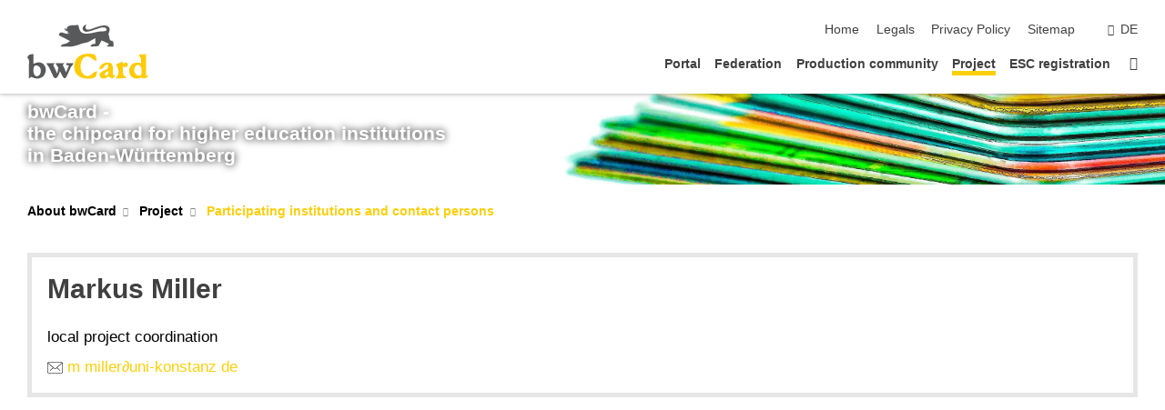

--- FILE ---
content_type: text/html; charset=UTF-8
request_url: https://www.bwcard.de/english/65_96.php
body_size: 5584
content:
<!DOCTYPE html>
<html class="no-js" lang="en-gb">

    <head><!-- PageID 65 -->        <meta charset="utf-8">
<meta http-equiv="X-UA-Compatible" content="IE=edge">
<meta name="format-detection" content="telephone=no">
<meta name="viewport" content="width=device-width, initial-scale=1.0">
<meta name="theme-color" content="#009682">
<link rel="search" type="application/opensearchdescription+xml" href="https://www.kit.edu/opensearch.xml" title="KIT Search" />

<link rel="stylesheet" href="https://static.scc.kit.edu/fancybox/dist/jquery.fancybox.min.css" />
<link rel="stylesheet" href="https://static.scc.kit.edu/kit-2020/fontawesome/css/all.min.css">

<link rel="stylesheet" type="text/css" href="/english/31.php" />

<link rel="stylesheet" type="text/css" href="/english/7.php.css">
            







<link rel="alternate" href="/ansprechpartner_96.php" hreflang="de-DE">
<link rel="alternate" href="/english/65_96.php" hreflang="en-US">
<meta name="author" content="Author" />
<meta name="DC.Creator" content="Author" />
<meta name="DC.Date" content="23.08.2022 14:11" />
<meta name="DC.Publisher" content="Author" />
<meta name="DC.Contributor" content="Author" />
<meta name="DC.Identifier" content="" />
<meta name="DC.Language" content="en-gb" />
<meta name="DC.Relation" content="" />
<meta name="DC.Type" content="Text" />
<meta name="DC.Format" content="text/html" />
<meta name="DC.Coverage" content="KIT" />
<meta name="DC.Rights" content="Alle Rechte liegen beim Autor siehe Impressum" />

    <meta name="description" content="" />
    <meta name="Keywords" content="" />
    <!-- <meta http-equiv="cleartype" content="on" /> -->
    

<meta name="KIT.visibility" content="external" />
<link rel="shortcut icon" type="image/x-icon" href="/img/layout/favicon.ico" />










<script src="https://static.scc.kit.edu/kit-2020/js/legacy-compat.js"></script>
<script src="https://static.scc.kit.edu/kit-2020/js/jquery-3.4.1.min.js"></script>
<script src="https://static.scc.kit.edu/kit-2020/js/main.js"></script>
<script src="https://static.scc.kit.edu/kit-2020/js/kit.js"></script>
<script src="https://static.scc.kit.edu/fancybox/dist/jquery.fancybox.min.js"></script>


    <base target="_top" />
    <script src="/english/38.js"></script>








 
        
        <script>document.documentElement.classList.remove('no-js');</script>
        <meta name="projguid" content="CA21798C3F7745C08FDDBE3533A812D4" />
        <meta name="pageguid" content="CDCBFFE4BAFC48BCB490600C47F3868C" />
        <meta name="is_public" content="true" />
                
        
                
                        <meta name="DC.Title" content="bwCard - Project - Participating institutions and contact persons" /><title>bwCard - Project - Participating institutions and contact persons</title>        
        
    </head>
    <body  class="oe-page" vocab="http://schema.org/" typeof="WebPage">
        
        

    
    
    
    
    
    
    
    
    
    
    
    
    
    
    
    
    
    
    
    
    
    
    
    
    
    
    
    
    
        <header class="page-header">
            <div class="content-wrap">
            
                <div class="logo"><a href="http://www.xyz" title="KIT-Homepage"><?xml version="1.0" encoding="UTF-8" standalone="no"?>
<svg
   xmlns:dc="http://purl.org/dc/elements/1.1/"
   xmlns:cc="http://creativecommons.org/ns#"
   xmlns:rdf="http://www.w3.org/1999/02/22-rdf-syntax-ns#"
   xmlns:svg="http://www.w3.org/2000/svg"
   xmlns="http://www.w3.org/2000/svg"
   xmlns:sodipodi="http://sodipodi.sourceforge.net/DTD/sodipodi-0.dtd"
   xmlns:inkscape="http://www.inkscape.org/namespaces/inkscape"
   width="2.15in"
   height="0.96in"
   viewBox="0 0 215 96"
   version="1.1"
   id="svg843"
   sodipodi:docname="bwcard.svg"
   inkscape:version="0.92.4 (5da689c313, 2019-01-14)">
  <metadata
     id="metadata849">
    <rdf:RDF>
      <cc:Work
         rdf:about="">
        <dc:format>image/svg+xml</dc:format>
        <dc:type
           rdf:resource="http://purl.org/dc/dcmitype/StillImage" />
      </cc:Work>
    </rdf:RDF>
  </metadata>
  <defs
     id="defs847" />
  <sodipodi:namedview
     pagecolor="#ffffff"
     bordercolor="#666666"
     borderopacity="1"
     objecttolerance="10"
     gridtolerance="10"
     guidetolerance="10"
     inkscape:pageopacity="0"
     inkscape:pageshadow="2"
     inkscape:window-width="2682"
     inkscape:window-height="1127"
     id="namedview845"
     showgrid="false"
     inkscape:zoom="2.5607639"
     inkscape:cx="106.90984"
     inkscape:cy="46.079999"
     inkscape:window-x="0"
     inkscape:window-y="0"
     inkscape:window-maximized="0"
     inkscape:current-layer="svg843" />
  <path
     d="m 91,1 c 0.11,2.79 0.21,3.34 1.18,6 0.73,1.98 1.75,4.86 3.33,6.28 6.73,6.06 22.82,0.72 30.49,-0.66 3.22,-0.58 11.9,-0.35 13.71,-1.64 2.72,-1.94 0.59,-4.46 -1.75,-5.38 -7.91,-3.13 -27.91,9.89 -35.9,6.66 C 96.56,10.03 96.49,2.53 105,0 c 0,0 -1.59,4.57 -1.59,4.57 -0.51,5.12 5.26,4.92 8.59,3.91 7.55,-2.29 24.38,-10.5 31.72,-4.74 5.42,4.24 0.67,9.6 0.61,13.26 0,0 2.67,11 2.67,11 6.98,0.58 6,3.03 6,11 0,0 -12,0 -12,0 0,0 4,-5 4,-5 0,0 -13,-6 -13,-6 0,0 -5.63,10.01 -5.63,10.01 0,0 -14.37,0.99 -14.37,0.99 1.69,-4.94 4.22,-4.76 9,-5 0,0 0,-10 0,-10 0,0 -13,6.88 -13,6.88 0,0 -11.72,2.88 -11.72,2.88 C 88.55,36.5 82.41,38.96 74,39 c 0,0 -15,0 -15,0 4.48,-8.39 6.06,-0.88 17,-10 0,0 -20,-10 -20,-10 2.11,-12.01 12.28,1.68 20,-4 0,0 -4,1 -4,1 0,0 0,-4 0,-4 -4.29,-0.97 -5.03,-1.71 -6,-6 0,0 4,3 4,3 C 70.12,7.47 70.03,5.98 70.99,4.65 74.09,0.37 85.96,1.36 91,1 Z"
     id="path1412"
     style="fill:#58595b;fill-opacity:1" />
  <path
     d="m 124,82 c -0.59,3.22 -0.94,8.04 -3.43,10.3 C 117.01,95.54 109.56,95.06 105,95 92.5,94.83 82.68,86.01 83.37,73 83.84,64.36 87.87,56.97 96,53.61 c 5.04,-2.48 20.17,-3.59 24.16,0 2.33,2.48 2.69,7.35 2.84,10.39 -8.57,-1.39 -12.3,-11.36 -20.96,-6.69 -10.36,5.6 -10.36,30.02 2.96,33.08 7.9,1.81 10.02,-6.94 19,-8.39 z"
     id="path1410"
     style="fill:#ffcb04;fill-opacity:1" />
  <path
     d="m 158,70 c 0,0 11,-5 11,-5 0,0 1,5 1,5 0.9,-1.5 1.23,-2.55 3.13,-3.16 5.73,-1.82 8.27,7.49 1.81,7.84 0,0 -4.94,-0.68 -4.94,-0.68 -0.38,3.49 -0.8,11.73 1.02,14.7 1.23,2.02 3.02,2.21 4.98,5.3 0,0 -19,1 -19,1 1.56,-4.8 3.53,-4.39 4.57,-8.05 2,-7.05 -1.94,-11.19 -3.57,-16.95 z"
     id="path1404"
     style="fill:#ffcb04;fill-opacity:1" />
  <path
     d="m 34,68 c 0,0 15,0 15,0 0,0 -3,3 -3,3 0,0 7,15 7,15 0,0 2.25,-9.98 2.25,-9.98 0,0 -5.25,-8.02 -5.25,-8.02 0,0 16,0 16,0 0,0 -3,3 -3,3 0,0 6,13 6,13 0,0 5,-12 5,-12 0,0 -5,-1 -5,-1 0,0 0,-3 0,-3 0,0 13,0 13,0 -1.3,3.52 -2.96,4.04 -4.79,7.05 0,0 -6.8,14.93 -6.8,14.93 -0.89,1.85 -2.39,5.1 -5.04,4.3 C 63.38,93.68 59.29,84.27 58,82 c -0.89,3.13 -4.08,12.37 -8,12.37 -2.73,0 -3.91,-3.35 -4.86,-5.37 0,0 -6.66,-13.95 -6.66,-13.95 C 36.81,72.04 35.24,71.43 34,68 Z"
     id="path1400"
     style="fill:#58595b;fill-opacity:1" />
  <path
     id="path1398"
     d="m 196.04,70.66 c -9.78,3.34 -6.92,20.21 2.91,19.06 3.99,-0.47 4.1,-3.42 4.01,-6.72 -0.15,-5.58 -0.47,-11.49 -6.92,-12.34 z M 198,53 c 0,0 13,-1 13,-1 0,0 0,38 0,38 0,0 4,0 4,0 -1.61,4.14 -8.88,6.33 -12,3 -4.27,1.38 -8.49,2.72 -13,1.43 -10.32,-2.95 -11.58,-17.18 -4.52,-24.04 4.5,-4.37 10.92,-3.75 16.52,-2.39 0.46,-13.17 -1.33,-7.52 -4,-15 z"
     style="fill:#ffcb04;fill-opacity:1" />
  <path
     id="path1396"
     d="m 17,71.9 c -1.72,0.12 -2.96,-0.06 -4.43,1.2 -2.38,2.04 -3.25,16.54 3.47,17.82 C 20.13,91.7 23.17,87.55 23.77,84 24.75,78.25 22.72,73.56 17,71.9 Z M 0,58 c 1.82,-5.35 5.88,-5.72 11,-6 0,0 0,17 0,17 5.45,-2.09 10.4,-4.07 15.91,-0.72 C 36.83,74.3 34,92.22 21,94.66 15.75,95.65 11.75,93.88 7,92 7,92 3,95 3,95 3,95 3,71 3,71 3,65.55 4.05,62.11 0,58 Z"
     style="fill:#58595b;fill-opacity:1" />
  <path
     id="Auswahl"
     d="m 143.84,82 c -1.34,0.52 -2.35,0.7 -3.69,1.72 -6.73,5.1 1.54,9.66 3.69,2.24 0.17,-1.23 0.12,-2.7 0,-3.96 z M 128,79 c 1.09,-13.51 17.56,-13.74 21.49,-10.26 3.6,3.18 2.51,15.46 2.51,20.26 0,0 4,-1 4,-1 -1.42,8.56 -6.45,7.35 -12,3 -6.64,6.97 -16.86,3.79 -15.51,-2.96 1.35,-6.78 12.08,-7.23 14.45,-11.43 0.94,-1.79 0.29,-4.64 0,-6.61 -9.92,1.63 -3.43,6.8 -14.94,9 z"
     style="fill:#ffcb04;fill-opacity:1" />
</svg>
 </a></div>
            
            
                <div class="navigation">
                    <button class="burger"><svg class="burger-icon" xmlns="http://www.w3.org/2000/svg" xmlns:xlink="http://www.w3.org/1999/xlink" x="0px" y="0px" viewBox="0 0 300 274.5" width="300px" height="274.5px">
    <rect class="burger-top" y="214.4" width="300" height="60.1"/>
    <rect class="burger-middle" y="107.2" width="300" height="60.1"/>
    <rect class="burger-bottom" y="0" width="300" height="60.1"/>
</svg></button>
                    <a id="logo_oe_name" href="/english/index.php">bwCard - the chipcard for higher education institutions in Baden-Württemberg</a>
                    <div class="navigation-meta">
                        <ul class="navigation-meta-links">
                            <li aria-label="skip navigation"><a href="#main_content" class="skip_navigation" tabindex="1" accesskey="2">skip navigation</a></li>

                            <li><a accesskey="1" title="startpage" href="/english/index.php">Home</a></li>
<li><a accesskey="8" href="/english/legals.php">Legals</a></li>

<li><a href="/english/privacypolicy.php">Privacy Policy</a></li>

<li><a accesskey="3" href="/english/42.php">Sitemap</a></li>

                            
                        </ul>
                        <div class="navigation-language"><ul><li><a hreflang="de" href="/ansprechpartner_96.php">de</a></li></ul></div>                    </div>
                    <nav class="navigation-main">
                        <ul class="navigation-l1"><li class=""><a href="/english/portal/index.php">Portal</a></li><li class="flyout "><a href="/english/151.php">Federation</a><div class="dropdown"><ul class="navigation-breadcrumb"><li class="home"><button><span>Start</span></button></li><li><span>Federation</span></li></ul><a class="parent" href="/english/151.php">Federation</a><ul class="navigation-l2"><li class=""><a href="/english/156.php">bwCard services</a></li><li class=""><a href="/english/142.php">Members</a></li><li class=""><a href="/english/136.php">Federation Access Policy</a></li><li class=""><a href="/english/147.php">Contact</a></li></ul></div></li><li class="flyout "><a href="/english/138.php">Production community</a><div class="dropdown"><ul class="navigation-breadcrumb"><li class="home"><button><span>Start</span></button></li><li><span>Production community</span></li></ul><a class="parent" href="/english/138.php">Production community</a><ul class="navigation-l2"><li class=""><a href="/english/140.php">Participants</a></li><li class=""><a href="/english/149.php">Contact</a></li></ul></div></li><li class="flyout active "><a href="/english/153.php">Project</a><div class="dropdown current"><ul class="navigation-breadcrumb"><li class="home"><button><span>Start</span></button></li><li><span>Project</span></li></ul><a class="parent" href="/english/153.php">Project</a><ul class="navigation-l2"><li class=""><a href="/english/24.php">Project</a></li><li class=""><a href="/english/21.php">Project structure</a></li><li class=""><a href="/english/26.php">Topic 1: Federal cooperation: Reliable bwCard</a></li><li class=""><a href="/english/28.php">Topic 2: Conception of pilot applications</a></li><li class=""><a href="/english/56.php">Topic 3: Evaluation of an E-ID</a></li><li class="active "><a href="/english/65.php">Participating institutions and contact persons</a></li><li class=""><a href="/english/104.php">project progress</a></li><li class=""><a href="/english/132.php">Dokumente und Downloads</a></li><li class=""><a href="/english/145.php">Contact</a></li></ul></div></li><li class="flyout "><a href="/english/esc-register.php">ESC registration</a><div class="dropdown"><ul class="navigation-breadcrumb"><li class="home"><button><span>Start</span></button></li><li><span>ESC registration</span></li></ul><a class="parent" href="/english/esc-register.php">ESC registration</a><ul class="navigation-l2"><li class=""><a href="/english/esc-datenschutz.php">ESC Privacy Policy</a></li><li class=""><a href="/english/197.php">Contact</a></li></ul></div></li><li class="home"><a href="/english/index.php" title="startpage"><span>Startpage</span></a></li></ul>                    </nav>
                    <ul class="side-widgets">
                        <li class="meta"><a accesskey="1" title="startpage" href="/english/index.php">Home</a></li>
<li class="meta"><a accesskey="8" href="/english/legals.php">Legals</a></li>

<li class="meta"><a href="/english/privacypolicy.php">Privacy Policy</a></li>

<li class="meta"><a accesskey="3" href="/english/42.php">Sitemap</a></li>

                                            </ul>





<!-- 



bwCard -<br/>the chipcard for higher education institutions<br/>in Baden-Württemberg

/english/index.php

 -->







                </div>
            </div>
        </header>


















        <!-- Mittlere Spalte: start -->
        <main>
                                <section class="stage stage-small" role="banner"><img src="/img/layout/kartenstapel-bunt_1920x140_V1.png" alt="" loading="lazy" width="1920" height="140" />                <div class="content-wrap"><a href="/english/index.php" title="bwCard -the chipcard for higher education institutionsin Baden-Württemberg">bwCard -<br/>the chipcard for higher education institutions<br/>in Baden-Württemberg</a></div>
            </section>
                        <section class="breadcrumbs" style="display:none" role="navigation" aria-label="Breadcrumb">
                <h2 style="display:none; visibility:hidden">&nbsp;</h2>
                <div class="content-wrap">
                    <ul vocab="http://schema.org/" typeof="BreadcrumbList"><li property="itemListElement" typeof="ListItem"><a href="/english/index.php" property="item" typeof="WebPage"><span property="name">Startpage</span></a><meta property="position" content="1"/></li><li property="itemListElement" typeof="ListItem"><a href="/english/153.php" property="item" typeof="WebPage"><span property="name">Project</span></a><meta property="position" content="2"/></li><li property="itemListElement" typeof="ListItem"><a href="/english/65.php" property="item" typeof="WebPage"><span property="name">Participating institutions and contact persons</span></a><meta property="position" content="3"/></li></ul>                </div>
            </section>
            <section class="breadcrumbs-big" role="navigation" aria-label="Breadcrumb"><h2 style="display:none; visibility:hidden">&nbsp;</h2><ul class="content-wrap"><li class="list"><a href="/english/index.php">About bwCard</a><ul><li><a href="/english/portal/index.php">Portal</a></li><li><a href="/english/151.php">Federation</a></li><li><a href="/english/138.php">Production community</a></li><li><a href="/english/153.php">Project</a></li><li><a href="/english/esc-register.php">ESC registration</a></li></ul></li><li class="list"><a href="/english/153.php">Project</a><ul><li><a href="/english/24.php">Project</a></li><li><a href="/english/21.php">Project structure</a></li><li><a href="/english/26.php">Topic 1: Federal cooperation: Reliable bwCard</a></li><li><a href="/english/28.php">Topic 2: Conception of pilot applications</a></li><li><a href="/english/56.php">Topic 3: Evaluation of an E-ID</a></li><li><a href="/english/65.php">Participating institutions and contact persons</a></li><li><a href="/english/104.php">project progress</a></li><li><a href="/english/132.php">Dokumente und Downloads</a></li><li><a href="/english/145.php">Contact</a></li></ul></li><li class="list last"><a href="/english/65.php">Participating institutions and contact persons</a></li></ul></section>            <div class="side-widgets-trigger"></div>
                    <section class="content-wrap" role="main" id="main_content" tabindex="-1">
                <div class="content">
                    




                    <!-- CONTENT-AREA START -->
                    
                                        
                    
                    
                    <!-- Personenblock START -->


<!-- /english/65_96.php --><div class="full">
<div class="info-container">
    <a name="block96"><!-- Sprungmarke --></a>
        <div class="info-content">
        <h3> Markus  Miller</h3>
        <div class="info">
            <ul>
<!--

<a id="prev96" href="/english/65_115.php" class="list_prev"></a>

<a href="https://www.kit.edu/vcard.php?type=1&fn=Markus++Miller&n=Markus++Miller&adr=&voice=&fax=&alter=m+miller%2Funi-konstanz+de&url=https%3A%2F%2Fwww.bwcard.de%2Fenglish%2F65_96.php" style="float:right" target="_blank" onclick="this.blur()"><img src="https://www.kit.edu/img/intern/vcard.png"></a>-->
<li data-field="Aufgabengebiet"><span>local project coordination</span></li><li data-field="Email"><span class="title"><img src="/img/intern/mail.svg" alt="" title=""></span><span><span itemprop="email"><a rel="nofollow" href="javascript:void('the emailform is disabled!');">m miller<span class="caption where_is_it"> </span>∂<span class="caption where_is_it">does-not-exist.</span>uni-konstanz de</a></span></span></li>            </ul>
        </div>
        <div class="info">
            <ul>
            </ul>
        </div>
    </div>
</div>
</div>
<script type="text/javascript">
if ((typeof jQuery == "function") && ($(document).wipetouch)) {
    $(document).ready( function () {
        $('#wipe96').before("<div id=\"wipepad96\"></div>")
        $("#wipepad96").css({"width":(parseInt($('#wipe96').css("width")) - 80) + 'px', "position":"absolute", "height":"26px"})
        $('#wipepad96').wipetouch({
            tapToClick: true,
            wipeLeft: function(result) {
                if ($("#next96").length) window.location.href = $("#next96").attr('href')
            },
            wipeRight: function(result) {
                if ($("#prev96").length) window.location.href = $("#prev96").attr('href')
            }
        })
    })
}
</script>
<!--  -->







<!-- Personenblock ENDE -->
 
                                        <!-- CONTENT-AREA END -->
                </div>
            </section>
        </main>
        <!-- Mittlere Spalte: end -->
        <button class="to-top-button" aria-label="scroll back to top"></button>
        
        
        
        
        
        

        
        
        
        
        
        
        
        <footer class="page-footer">
            <div class="content-wrap">
                <div class="column full">


<!-- INFO-AREA START -->


<!-- INFO-AREA END -->
                    

                </div>
            </div>
            <div class="footer-meta-navigation">
                <div class="content-wrap">
                    <span class="copyright"></span>
                    <ul>
                        <li><a accesskey="1" title="startpage" href="/english/index.php">Home</a></li>
<li><a accesskey="8" href="/english/legals.php">Legals</a></li>

<li><a href="/english/privacypolicy.php">Privacy Policy</a></li>

<li><a accesskey="3" href="/english/42.php">Sitemap</a></li>

                        
                    </ul>
                </div>
            </div>
        </footer>
    <script>
    noSpam();
    if (typeof(disable_faq) != 'boolean') {
        collapseFAQ();
    }

</script>

        
    </body>
    </html>
<script>$(document).attr("title", $(document).attr("title") + " - Markus  Miller")</script>

--- FILE ---
content_type: text/css;charset=UTF-8
request_url: https://www.bwcard.de/english/31.php
body_size: 316
content:

/*  */
/* 
*/

/*
dunkles Gelb: #fdcf0b
bw Gelb: #fefecc
bw Blau: #29768a
*/

.tilecontent .headline {
    text-shadow: none !important;
    color: #000 !important;
}
.service-tile .headline:after {
    border-bottom-color: #fdcf0b !important;
}
.service-tile .bottom {
    color: #000;
    text-shadow: none !important;
}

.text a, .text a:hover {
    color: #29768a !important;
}
#foederation_mitglieder tbody tr {
    background-color: transparent !important;
    border-bottom: 1px solid #29768a;
}
#foederation_mitglieder td img {
    height: 100px;
    width: auto;
}
#foederation_mitglieder tbody td {
    text-align:center;
    vertical-align: middle;
}

.flyout .navigation-l2>li>a {
    color: #29768a !important;
}

body.oe-page .stage-big p.bigger {
    font-size: 4rem !important;
    overflow: visible;
    margin-top: 15%;
    margin-bottom: auto;
    /*
    color: #000;
    text-shadow: 0 0 16px rgb(255 255 255) !important;
    */
}
@media (max-width: 1024px) {
    body.oe-page .stage-big p.bigger {
        font-size: 2.8rem !important;
    }
}
.service-tile figure picture:before {
    linear-gradient(to top, rgba( 41, 118, 138, 0.7), transparent) !important;
}
.service-tile .tilecontent {
    background-color: rgba(41, 118, 138, 0.3) !important;
}
.button:hover {
    background-color: #29768a !important;
}
.service-tile .headline {
    overflow: visible !important;
}

body.oe-page .stage-small a:first-child {
/*
    color: #000;
    text-shadow: 0 0 16px rgb(255 255 255) !important;
*/
}

/*Externes Link Icon beim Logo ausblenden */
.page-header .logo a:after {
    display: none !important;
}

/* logo soll nicht schrumpfen oder verdeckt werden */

@media (min-width: 1025px) {
    .page-header .logo {
        width: 11rem !important;
    }
}
@media (max-width: 1024px) {
    .page-header .logo svg, .page-header.scrolled .logo svg {
        height: 100% !important;
    }
}
 
.page-header.scrolled .logo svg {
    height: 100% !important;
}
/*  */